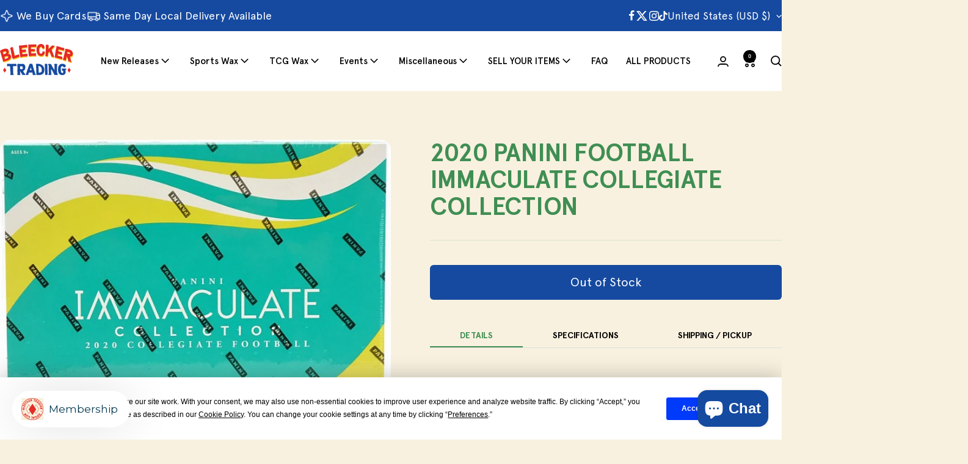

--- FILE ---
content_type: text/javascript
request_url: https://bleeckertrading.com/cdn/shop/t/29/assets/custom.js?v=115914746911643441101728457165
body_size: -689
content:
//# sourceMappingURL=/cdn/shop/t/29/assets/custom.js.map?v=115914746911643441101728457165


--- FILE ---
content_type: text/javascript; charset=utf-8
request_url: https://bleeckertrading.com/products/panini-football-2020-immaculate-collegiate-collection.js
body_size: 244
content:
{"id":7053259178175,"title":"2020 Panini Football Immaculate Collegiate Collection","handle":"panini-football-2020-immaculate-collegiate-collection","description":"","published_at":"2022-05-23T21:18:24-04:00","created_at":"2021-11-04T13:46:13-04:00","vendor":"Panini","type":"","tags":["Football","hold_delete-pending-bleecker-pc-collection-go-live","Wrestling\/MMA"],"price":95000,"price_min":95000,"price_max":95000,"available":false,"price_varies":false,"compare_at_price":null,"compare_at_price_min":0,"compare_at_price_max":0,"compare_at_price_varies":false,"variants":[{"id":40975407448255,"title":"Default Title","option1":"Default Title","option2":null,"option3":null,"sku":"613297958161","requires_shipping":true,"taxable":true,"featured_image":null,"available":false,"name":"2020 Panini Football Immaculate Collegiate Collection","public_title":null,"options":["Default Title"],"price":95000,"weight":0,"compare_at_price":null,"inventory_management":"shopify","barcode":"07448255","requires_selling_plan":false,"selling_plan_allocations":[]}],"images":["\/\/cdn.shopify.com\/s\/files\/1\/0475\/2696\/9505\/products\/2020-panini-football-immaculate-collegiate-collection-bleecker-trading.jpg?v=1735500294"],"featured_image":"\/\/cdn.shopify.com\/s\/files\/1\/0475\/2696\/9505\/products\/2020-panini-football-immaculate-collegiate-collection-bleecker-trading.jpg?v=1735500294","options":[{"name":"Title","position":1,"values":["Default Title"]}],"url":"\/products\/panini-football-2020-immaculate-collegiate-collection","media":[{"alt":"2020 Panini Football Immaculate Collegiate Collection - BLEECKER TRADING","id":32545529299177,"position":1,"preview_image":{"aspect_ratio":1.109,"height":1623,"width":1800,"src":"https:\/\/cdn.shopify.com\/s\/files\/1\/0475\/2696\/9505\/products\/2020-panini-football-immaculate-collegiate-collection-bleecker-trading.jpg?v=1735500294"},"aspect_ratio":1.109,"height":1623,"media_type":"image","src":"https:\/\/cdn.shopify.com\/s\/files\/1\/0475\/2696\/9505\/products\/2020-panini-football-immaculate-collegiate-collection-bleecker-trading.jpg?v=1735500294","width":1800}],"requires_selling_plan":false,"selling_plan_groups":[]}

--- FILE ---
content_type: text/javascript
request_url: https://cdn.shopify.com/extensions/019bc968-5a41-7dc3-9fd1-27796a71ed66/discount-mixer-1079/assets/utils-string.utils.min.CX9irC24.js
body_size: -649
content:
function t({value:t}){return t?t.split(",").map((t=>t.trim())).filter(Boolean):[]}export{t as s};
